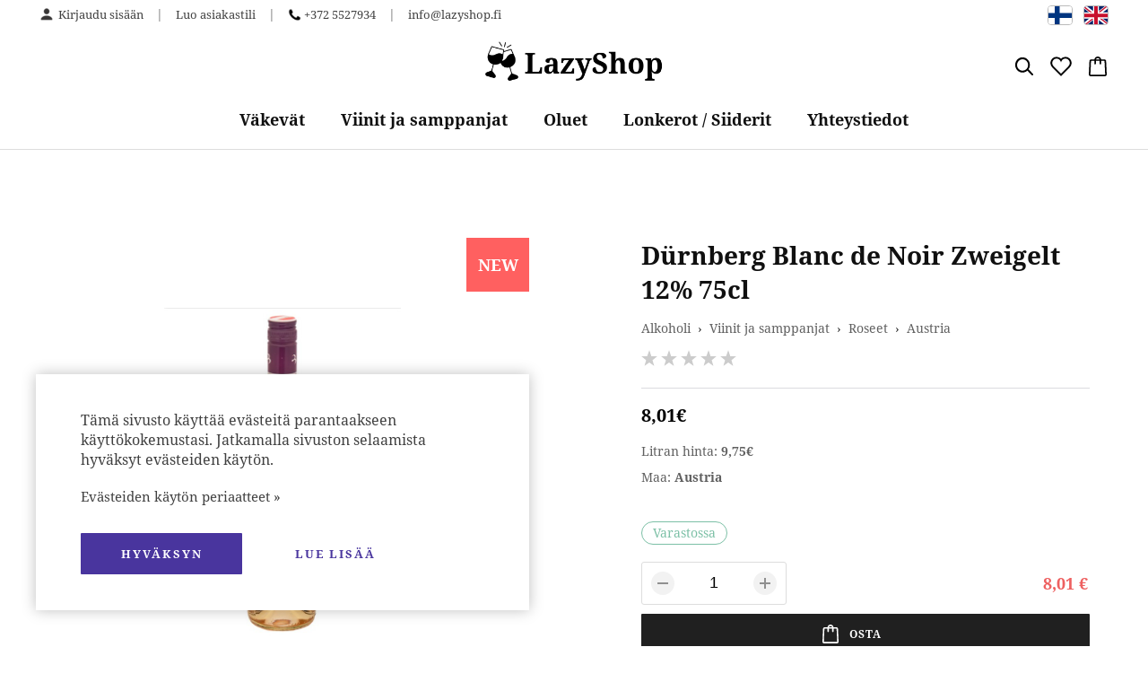

--- FILE ---
content_type: text/html; charset=utf-8
request_url: https://lazyshop.fi/fi/product/durnberg-blanc-de-noir-zweigelt-12-75cl
body_size: 14924
content:
<!DOCTYPE HTML>
<html lang='fi'>
  <head>

    <base href='https://lazyshop.fi'>
    <meta charset="utf-8">
    <meta name="Powered-by" content="PowerShop CMS">
    <meta name="viewport" content="width=device-width, initial-scale=1.0">
    <meta http-equiv="X-UA-Compatible" content="IE=edge">

    <link rel="apple-touch-icon" sizes="180x180" href="/public/images/favicon-180x180.png">
    <link rel="icon" type="image/png" sizes="180x180" href="/public/images/favicon-180x180.png">
    <link rel="icon" type="image/png" sizes="32x32" href="/public/images/favicon-32x32.png">
    <link rel="icon" type="image/png" sizes="16x16" href="/public/images/favicon-16x16.png">
    <link rel="shortcut icon" href="/public/images/favicon.ico">

    <title>Dürnberg Blanc de Noir Zweigelt 12% 75cl - LazyShop</title>
    <meta name="description" content="Osta roseet Dürnberg Blanc de Noir Zweigelt 12% 75cl vain 8,01&euro; kotiinkuljetuksella kaikkialle Suomeen! Parhaat hinnat, laaja valikoima.">        
          <link rel="alternate" hreflang="fi" href="https://lazyshop.fi/fi/product/durnberg-blanc-de-noir-zweigelt-12-75cl">
          <link rel="alternate" hreflang="en" href="https://lazyshop.fi/en/product/durnberg-blanc-de-noir-zweigelt-12-75cl">
    
    
    <script>

	var DOMready = false;
	if (window.addEventListener) { window.addEventListener("DOMContentLoaded", function(){DOMready = true;}, true); }
	else if (window.attachEvent) { window.attachEvent("onload", function(){DOMready = true;}, true); }

	function AddStartUp(f)
		{
		if (DOMready) f();
		else if (window.addEventListener) { window.addEventListener("DOMContentLoaded", function(){DOMready = true; f();}, true); }
		else if (window.attachEvent) { window.attachEvent('onload', function(){DOMready = true; f();}); }
		}

	var LANG = 'fi';
	var PUBLIC_PAGES = 'public/pages';
	var CR = '&euro;';
	
	function fbq(track, ev){console.log("FB pixel event: "+ev);}

    </script>

          <style>@font-face {font-family:'Noto Serif';font-style:normal;font-weight:400;font-display:fallback;src:url(https://fonts.gstatic.com/s/notoserif/v21/ga6Iaw1J5X9T9RW6j9bNfFoWaCi_.woff2) format('woff2');unicode-range:U+0460-052F, U+1C80-1C88, U+20B4, U+2DE0-2DFF, U+A640-A69F, U+FE2E-FE2F;}@font-face {font-family:'Noto Serif';font-style:normal;font-weight:400;font-display:fallback;src:url(https://fonts.gstatic.com/s/notoserif/v21/ga6Iaw1J5X9T9RW6j9bNfFMWaCi_.woff2) format('woff2');unicode-range:U+0301, U+0400-045F, U+0490-0491, U+04B0-04B1, U+2116;}@font-face {font-family:'Noto Serif';font-style:normal;font-weight:400;font-display:fallback;src:url(https://fonts.gstatic.com/s/notoserif/v21/ga6Iaw1J5X9T9RW6j9bNfFkWaCi_.woff2) format('woff2');unicode-range:U+0100-024F, U+0259, U+1E00-1EFF, U+2020, U+20A0-20AB, U+20AD-20CF, U+2113, U+2C60-2C7F, U+A720-A7FF;}@font-face {font-family:'Noto Serif';font-style:normal;font-weight:400;font-display:fallback;src:url(https://fonts.gstatic.com/s/notoserif/v21/ga6Iaw1J5X9T9RW6j9bNfFcWaA.woff2) format('woff2');unicode-range:U+0000-00FF, U+0131, U+0152-0153, U+02BB-02BC, U+02C6, U+02DA, U+02DC, U+2000-206F, U+2074, U+20AC, U+2122, U+2191, U+2193, U+2212, U+2215, U+FEFF, U+FFFD;}@font-face {font-family:'Noto Serif';font-style:italic;font-weight:700;font-display:fallback;src:url(https://fonts.gstatic.com/s/notoserif/v21/ga6Vaw1J5X9T9RW6j9bNfFIu0RWud-VMCoY.woff2) format('woff2');unicode-range:U+0301, U+0400-045F, U+0490-0491, U+04B0-04B1, U+2116;}@font-face {font-family:'Noto Serif';font-style:italic;font-weight:700;font-display:fallback;src:url(https://fonts.gstatic.com/s/notoserif/v21/ga6Vaw1J5X9T9RW6j9bNfFIu0RWuc-VM.woff2) format('woff2');unicode-range:U+0000-00FF, U+0131, U+0152-0153, U+02BB-02BC, U+02C6, U+02DA, U+02DC, U+2000-206F, U+2074, U+20AC, U+2122, U+2191, U+2193, U+2212, U+2215, U+FEFF, U+FFFD;}@font-face {font-family:'Noto Serif';font-style:normal;font-weight:700;font-display:swap;src:url(https://fonts.gstatic.com/s/notoserif/v21/ga6Law1J5X9T9RW6j9bNdOwzfROecf1I.woff2) format('woff2');unicode-range:U+0301, U+0400-045F, U+0490-0491, U+04B0-04B1, U+2116;}@font-face {font-family:'Noto Serif';font-style:normal;font-weight:700;font-display:swap;src:url(https://fonts.gstatic.com/s/notoserif/v21/ga6Law1J5X9T9RW6j9bNdOwzfReecQ.woff2) format('woff2');unicode-range:U+0000-00FF, U+0131, U+0152-0153, U+02BB-02BC, U+02C6, U+02DA, U+02DC, U+2000-206F, U+2074, U+20AC, U+2122, U+2191, U+2193, U+2212, U+2215, U+FEFF, U+FFFD;} .pages1{margin-top:40px;text-align:center;} .pages1 .page{display:inline-block;margin:0 4px;width:42px;line-height:42px;font-size:18px;color:#000000;text-decoration:none;} .pages1 .page.active{font-weight:700;color:#282828;background-color:#ffffff;border-radius:6px;box-shadow:0 2px 12px -5px RGBA(0,0,0, 0.2);} .pages1 a.page:hover{color:#282828;} .pages1 .prev-next{margin:0 10px;font-size:21px;font-weight:400;}@media (max-width:480px){ .pages1{margin-top:25px;} .pages1 .page{margin:0;width:34px;line-height:34px;font-size:16px;font-weight:400;} .pages1 .prev-next{margin:0;} }@media (max-width:360px){ .pages1 .prev-next{display:none;} } html { height:100%; } html *{max-height:100000px;-webkit-tap-highlight-color:transparent;-webkit-text-size-adjust:none;} body{position:relative;min-height:100%;padding:0;margin:0;background-color:#fafafa;overflow-x:auto;overflow-y:scroll;font-family:'Noto Serif', Arial, Tahoma;font-size:14px;color:#101010;box-sizing:border-box;} body.preload *{-webkit-transition:none !important;-moz-transition:none !important;-o-transition:none !important;transition:none !important;} a{color:#2299ff;text-decoration:none;} p a{color:#000009;opacity:0.6;text-decoration:underline;} p a:hover{opacity:0.8;text-decoration:none;} img{border:none;width:auto;height:auto;} .hidden{display:none;} .justify{text-align:justify;line-height:0;} .justify:after{content:'';display:inline-block;vertical-align:top;width:100%;height:0;line-height:0;visibility:hidden;} #root{margin:0px auto;width:100%;min-width:320px;padding-bottom:550px;} .outer{padding:0 40px;box-sizing:border-box;} .wrapper{position:relative;box-sizing:border-box;margin:0 auto;width:100%;max-width:1400px;height:100%;} #main{display:block;padding:50px 0;min-height:370px;} #main h1{margin:0 0 20px 0;font-size:28px;font-weight:700;text-align:left;} #main .field{padding:12px 12px;box-sizing:border-box;width:100%;max-width:300px;font-family:inherit;font-size:15px;background-color:#ffffff;border:1px solid #d6d6d6;border:1px solid #606060;border-radius:3px;outline:none;box-shadow:none;} #main .field:focus{border:1px solid #282828;outline:1px solid #282828;} #main .field:focus::-webkit-input-placeholder { color:transparent; } #main .field:focus::-moz-input-placeholder { color:transparent; } #main .field:focus:-moz-placeholder { color:transparent; } #main .field:focus:-ms-input-placeholder { color:transparent; } #main .field.not-valid{border-color:#ff8080;} #main textarea{resize:vertical;} #main .not-found{margin:100px 0;font-size:18px;font-weight:normal;line-height:normal;text-align:center;color:#505050;} .btn{display:inline-block;padding:14px 20px;min-width:100px;box-sizing:border-box;font:inherit;background-color:#282828;border-radius:1px;border:none;text-transform:uppercase;font-size:12px;font-weight:700;color:#ffffff;letter-spacing:1px;text-align:center;cursor:pointer;outline:none;transition:background-color 200ms ease;} .btn:hover{background-color:#EE6060;} .btn:active{transform:translate(1px,1px);} .btn.next-btn{margin-left:8px;min-width:120px;background-color:#202020;color:#ffffff;} .btn.next-btn:hover{background-color:#ff6060;} .btn.back-btn{min-width:120px;background:none;outline:1px solid #000000;outline-offset:-1px;color:#000000;} .btn.back-btn:hover{background-color:#dddede;outline:1px solid #dddede;} .cart-btn{display:inline-block;min-width:50px;margin:0 10px 0 2px;padding:13px 20px;padding-left:44px;font-size:11px;font-weight:500;color:#ffffff;text-align:center;background:url("/public/images/cart.svg") 10px center no-repeat;background-size:22px auto;background-color:#202020;border-radius:2px;letter-spacing:1px;text-transform:uppercase;cursor:pointer;transition:background-color 0.2s ease;} .cart-btn:hover{background-color:#EE6060;} .cart-btn:active{transform:translate(1px,2px);}@media (max-width:1100px){ .cart-btn{margin:0;padding:0;width:40px;height:25px;border:none;background:none;background:url("/public/images/cart2.svg") center center no-repeat;background-size:24px auto;} .cart-btn span{display:none;} } .social-icons a{display:inline-block;width:36px;height:36px;line-height:36px;border-radius:50%;border:none;background:url('/public/images/social.png?v3') 0 0 no-repeat;background-size:auto 100%;text-decoration:none !important;} .social-icons .vk { background-position:0 0; } .social-icons .facebook { background-position:-36px 0; } .social-icons .twitter { background-position:-72px 0; } .social-icons .gplus { background-position:-108px 0; } .social-icons .ok { background-position:-144px 0; } .social-icons .insta { background-position:-180px 0;} .social-icons .pin { background-position:-216px 0;} .social-icons.small a{width:32px;height:32px;line-height:32px;} .social-icons.small .vk { background-position:0 0; } .social-icons.small .facebook { background-position:-32px 0; } .social-icons.small .twitter { background-position:-64px 0; } .social-icons.small .gplus { background-position:-96px 0; } .social-icons.small .ok { background-position:-128px 0; } .social-icons.small .insta { background-position:-160px 0;} .social-icons.small .pin { background-position:-192px 0;} .social-icons.big a{width:40px;height:40px;line-height:40px;} .social-icons.big .vk { background-position:0 0; } .social-icons.big .facebook { background-position:-40px 0; } .social-icons.big .twitter { background-position:-80px 0; } .social-icons.big .gplus { background-position:-120px 0; } .social-icons.big .ok { background-position:-160px 0; } .social-icons.big .insta { background-position:-200px 0;} .social-icons.big .pin { background-position:-240px 0;} input.radio{display:none;} input.radio + label{position:relative;display:inline-block;padding-left:33px;cursor:pointer;user-select:none;} input.radio:checked + label{ font-weight:bold;} input.radio + label span{position:absolute;left:0px;top:50%;margin:0;margin-top:-12px;display:inline-block;vertical-align:top;width:22px;height:22px;line-height:22px;box-sizing:border-box;background-color:#ffffff;border:2px solid #dddddd;border-radius:50%;cursor:pointer;z-index:10;} input.radio + label span:before{ content:'';display:inline-block;margin:4px;width:10px;height:10px;border-radius:50%;} input.radio:checked + label span{ border-color:#303030;} input.radio:checked + label span:before{ background:#202020;}@media (max-width:800px){ .outer{padding:0 20px;} #main{padding:40px 0;} #main h1{margin-bottom:18px;font-size:24px;} }@media (max-width:480px){ .outer{padding:0 12px;} #main{padding:25px 0 40px 0;min-height:0px;} #main h1{margin-bottom:16px;font-size:20px;} #main .btn{padding:12px 16px;} } .lightbox-bg{position:fixed;width:100%;height:100%;top:0px;left:0px;background-color:#202020;z-index:900;opacity:0;-webkit-transition:opacity 0.2s ease;-moz-transition:opacity 0.2s ease;-o-transition:opacity 0.2s ease;transition:opacity 0.2s ease;} .lightbox-bg.opened{opacity:0.8;} .lightbox{position:fixed;width:100%;height:100%;top:0px;left:0px;z-index:910;opacity:0;-webkit-transition:all 0.15s ease;-moz-transition:all 0.15s ease;-o-transition:all 0.15s ease;transition:all 0.15s ease;-webkit-transform:translate(0, 50px);-moz-transform:translate(0, 50px);-o-transform:translate(0, 50px);transform:translate(0, 50px);} .lightbox.opened{opacity:1;-webkit-transform:translate(0, 0);-moz-transform:translate(0, 0);-o-transform:translate(0, 0);transform:translate(0, 0);} .lightbox .photo{position:absolute;top:0px; left:0px; right:0px; bottom:0px;overflow:hidden;z-index:20;-webkit-transition:all 150ms ease 150ms;-moz-transition:all 150ms ease 150ms;-o-transition:all 150ms ease 150ms;transition:all 150ms ease 150ms;opacity:0;-webkit-transform:scale(0.5);-moz-transform:scale(0.5);-o-transform:scale(0.5);transform:scale(0.5);} .lightbox.opened .photo{opacity:1;-webkit-transform:scale(1);-moz-transform:scale(1);-o-transform:scale(1);transform:scale(1);} .lightbox .photo img{display:inline-block;position:absolute;top:0; left:0; right:0; bottom:0;margin:auto;max-width:100%;max-height:100%;-webkit-transition:opacity 0.2s ease;-moz-transition:opacity 0.2s ease;-o-transition:opacity 0.2s ease;transition:opacity 0.2s ease;} .lightbox .photo .animation{position:absolute;top:0px; left:0px; right:0px; bottom:0px;background:url('/modules/LIGHTBOX2/images/loading.gif') center center no-repeat;background-size:100px auto;opacity:0;-webkit-transition:opacity 0.3s ease;-moz-transition:opacity 0.3s ease;-o-transition:opacity 0.3s ease;transition:opacity 0.3s ease;} .lightbox .photo.loading .animation{opacity:1;} .lightbox .photo.loading img{opacity:0;} .lightbox .close-btn{position:absolute;top:15px;right:20px;height:50px;width:50px;cursor:pointer;z-index:30;} .lightbox .close-btn span{display:block;width:100%;height:100%;background:url('/modules/LIGHTBOX2/images/close-btn.png') center center no-repeat;background-size:50% auto;cursor:pointer;opacity:0.6;-webkit-transition:opacity 0.2s linear;-moz-transition:opacity 0.2s linear;-o-transition:opacity 0.2s linear;transition:opacity 0.2s linear;} .lightbox .close-btn:hover span{opacity:1;} .lightbox .btn{position:absolute;top:50%;height:50px;margin-top:-25px;width:50px;background-color:#222222;cursor:pointer;z-index:30;} .lightbox .btn.back{left:15px;} .lightbox .btn.next{right:15px;} .lightbox .btn span{display:block;width:100%;height:100%;background-position:center center;background-repeat:no-repeat;cursor:pointer;opacity:0.6;-webkit-transition:opacity 0.2s linear;-moz-transition:opacity 0.2s linear;-o-transition:opacity 0.2s linear;transition:opacity 0.2s linear;} .lightbox .btn.back span{background-image:url('/modules/LIGHTBOX2/images/back-btn.png');} .lightbox .btn.next span{background-image:url('/modules/LIGHTBOX2/images/next-btn.png');} .lightbox .btn:hover span{opacity:1;} .lightbox .btn.back:active{-webkit-transform:translate(-2px,1px);-moz-transform:translate(-2px,1px);-o-transform:translate(-2px,1px);transform:translate(-2px,1px);} .lightbox .btn.next:active{-webkit-transform:translate(2px,1px);-moz-transform:translate(2px,1px);-o-transform:translate(2px,1px);transform:translate(2px,1px);} .lightbox .bottom{position:absolute;left:0; right:0; bottom:0;padding:15px 100px;min-height:20px;background-color:RGBA(0,0,0, 0.7);font-size:16px;color:#ffffff;text-align:center;z-index:30;} .lightbox .bottom .text h3{margin:0;font-size:16px;font-weight:bold;color:#ffffff;} .lightbox .bottom .text div{margin-top:10px;font-size:14px;color:#ffffff;} .lightbox .bottom .photo-count{position:absolute;bottom:0px;right:30px;padding:15px 0;font-size:16px;color:#eeeeee;}@media (max-width:600px){ .lightbox .close-btn{position:absolute;top:0px;right:0px;} .lightbox .close-btn span{background-size:40% auto;} .lightbox .btn{background:none;} .lightbox .btn.back{left:0px;} .lightbox .btn.next{right:0px;} .lightbox .bottom{padding:10px 60px 10px 20px;min-height:15px;text-align:left;} .lightbox .bottom .text h3{font-size:14px;} .lightbox .bottom .text div{margin-top:6px;font-size:13px;} .lightbox .bottom .photo-count{right:10px;padding:10px 0;font-size:14px;} } #modal-alert-bg{position:fixed;width:100%;height:100%;top:0px; left:0px;background-color:RGBA(0,0,0, 0.7);z-index:1000;} #modal-alert{position:absolute;top:50%;left:0; right:0;margin:auto;transform:translate(0, -50%);width:90%;max-width:420px;min-height:190px;padding:35px 40px 80px 40px;box-sizing:border-box;background-color:#ffffff;border-radius:8px;z-index:1001;font-family:Roboto, Arial, Tahoma;font-size:16px;font-weight:300;box-shadow:2px 2px 4px RGBA(0,0,0, 0.3);} #modal-alert .close-btn{position:absolute;display:inline-block;top:5px;right:5px;width:40px;height:40px;background:url('/modules/ALERT/alert/images/close.png') center center no-repeat;cursor:pointer;} #modal-alert .close-btn:hover{opacity:0.5;} #modal-alert .icon{display:none;position:absolute;top:50px;left:20px;width:70px;height:70px;background-repeat:no-repeat;background-size:100% auto;z-index:1002;} #modal-alert .title{margin-bottom:8px;font-size:18px;font-weight:bold;color:#000000;text-align:center;} #modal-alert .text{font-size:15px;text-align:center;line-height:1.6;} #modal-alert .text:first-letter{text-transform:uppercase;} #modal-alert .text div{margin:10px 0;} #modal-alert .text strong{text-transform:uppercase;} #modal-alert .text a{font-weight:500;color:#000000;text-decoration:underline;} #modal-alert .text a:hover{color:#777777;text-decoration:none;} #modal-alert .text input[type=text]{max-width:350px;padding:5px;border:1px solid #cccccc;border-radius:2px;font-size:18px;} #modal-alert .bottom{position:absolute;width:100%;height:55px;bottom:0px;left:0px;border-top:1px solid #e5e5e5;} #modal-alert .bottom .btn{position:absolute;right:20px;bottom:12px;padding:8px 10px;min-width:70px;} #modal-alert.info{padding-left:100px;} #modal-alert.info .icon{display:block;background-image:url('/modules/ALERT/alert/images/info.png');} #modal-alert.info .title{color:#606060;} #modal-alert.warning{max-width:470px;padding-left:100px;outline:4px solid transparent;-webkit-animation:WARNING 300ms 2;-moz-animation: WARNING 300ms 2;-o-animation: WARNING 300ms 2;animation:WARNING 300ms 2;} #modal-alert.warning .icon{display:block;background-image:url('/modules/ALERT/alert/images/warning.png');} #modal-alert.warning .title{color:#000000;} #modal-alert.error{max-width:470px;padding-left:100px;outline:4px solid transparent;-webkit-animation:ERROR 300ms 2;-moz-animation: ERROR 300ms 2;-o-animation: ERROR 300ms 2;animation:ERROR 300ms 2;} #modal-alert.error .icon{display:block;background-image:url('/modules/ALERT/alert/images/error.png');} #modal-alert.error .title{color:#ff0000;} @-webkit-keyframes ERROR{0% { outline-color:transparent; }50%{ outline-color:#ff4444; }100% { outline-color:transparent; }} @-moz-keyframes ERROR{0% { outline-color:transparent; }50%{ outline-color:#ff4444; }100% { outline-color:transparent; }} @-o-keyframes ERROR{0% { outline-color:transparent; }50%{ outline-color:#ff4444; }100% { outline-color:transparent; }} @keyframes ERROR{0% { outline-color:transparent; }50%{ outline-color:#ff4444; }100% { outline-color:transparent; }} @-webkit-keyframes WARNING{0% { outline-color:transparent; }50%{ outline-color:#ffbb44; }100% { outline-color:transparent; }} @-moz-keyframes WARNING{0% { outline-color:transparent; }50%{ outline-color:#ffbb44; }100% { outline-color:transparent; }} @-o-keyframes WARNING{0% { outline-color:transparent; }50%{ outline-color:#ffbb44; }100% { outline-color:transparent; }} @keyframes WARNING{0% { outline-color:transparent; }50%{ outline-color:#ffbb44; }100% { outline-color:transparent; }} #top-alert{display:none;position:fixed;top:10px;right:10px;width:310px;max-width:90%;min-height:60px;padding:20px 30px 20px 70px;box-sizing:border-box;font-family:'Noto Serif', Roboto, Arial, Tahoma;border:1px solid #dddddd;border-radius:10px;box-shadow:-2px 2px 6px RGBA(0,0,0, 0.1);background:url('/modules/ALERT/alert/images/ok.svg') 15px center no-repeat;background-size:38px auto;background-color:#ffffff;z-index:1001;opacity:0;transition:opacity 0.3s ease;} #top-alert.show{opacity:1;} #top-alert .close-btn{position:absolute;top:0px;right:0px;width:30px;height:30px;background:url('/modules/ALERT/alert/images/close.jpg') center center no-repeat;cursor:pointer;} #top-alert .text{font-size:16px;font-weight:500;text-align:left;line-height:1.6;} #top-alert .text a{color:#909092;} #top-alert .text a:hover{text-decoration:underline;} body{background-color:#ffffff;} #footer{border-top:1px solid #dddddd !important;} .columns{margin-top:50px;display:table;width:100%;} .columns > div{display:table-cell;vertical-align:top;box-sizing:border-box;} .columns > .L-col{width:550px;} .columns > .R-col{position:static;padding-left:100px;} .columns > .L-col .top{display:none;} #product-photo-box{position:relative;width:100%;padding-top:100%;box-sizing:border-box;overflow:hidden;} #product-photo-box .photo{position:absolute;top:0; left:0; right:0; bottom:0;margin:auto;max-width:100%;max-height:100%;transition:opacity 0.2s ease;cursor:pointer;} #product-photo-box .big-img{position:absolute;top:0; left:0;width:auto;height:auto;max-width:10000px;max-height:10000px;background-color:#ffffff;opacity:0;transition:opacity 0.3s ease, transform 0.1s ease;} #product-photo-box .view{position:absolute;top:0; left:0; right:0; bottom:0;z-index:60;cursor:zoom-in;} #product-photo-box .icon{position:absolute;top:0px;right:0px;width:70px;height:60px;line-height:60px;font-size:18px;font-weight:bold;color:#ffffff;text-align:center;z-index:50;} #product-photo-box .discount{background-color:#ff6060;} #product-photo-box .hit{background-color:#7BEECE;} #product-photo-box .new{background-color:#ff6060;} .gallery{margin:20px -30px;padding:0 25px;width:auto;} .gallery .photo{width:25%;padding:0 5px;} .gallery .photo .border{outline:none;border:1px solid #ffffff;box-shadow:none !important;background:url("/public/pages/item/images/view.png") center center no-repeat;background-size:60% auto;background-color:#ffffff;} .gallery img{transform:none !important;transition:none !important;} .gallery .photo:hover img{opacity:0.4;} .gallery .photo:hover .border{border-color:#aaaaaa;} .gallery .gallery-btn{background-size:15px auto;} #main .wrap{margin:0 auto;max-width:500px;} #main h1{margin-bottom:0;} #main .subtitle{margin-top:5px;font-size:15px;color:#707070;} #product hr{margin:20px 0px;border:none;border-top:1px solid #dbdbdf;}#item-description{margin-top:30px;line-height:1.7;color:#404040;} #item-description > div{max-width:800px;} .beer-notice{margin:-20px 0 20px 0;max-width:500px;font-size:16px;font-weight:700;color:#EE6062;line-height:1.6;} .breadcrumbs{margin:15px 0;} .breadcrumbs > *{font-size:14px;color:#606060;} .breadcrumbs .d{margin:0 8px;color:#303030;} .breadcrumbs a:hover{color:#202020;text-decoration:underline;} #product .instock span{display:inline-block;padding:5px 12px;line-height:1;border-radius:50px;} #product .instock .exists{color:#7cc0a6;border:1px solid #7cc0a6;} #product .instock .not-exists{color:#ffffff;background:RGBA(0,0,0, 0.2);} #product .instock .delivery{display:inline-block;font-size:14px;color:#606060;line-height:20px;} #product .product-price{margin-bottom:40px;} #product .product-price .price{display:inline-block;vertical-align:top;margin-bottom:10px;font-size:20px;font-weight:700;color:#000000;line-height:20px;} #product .product-price .old-price{display:inline-block;vertical-align:top;margin-left:14px;padding-left:14px;border-left:1px solid #cccccc;font-size:18px;font-weight:400;color:#a8a8a8;line-height:20px;text-decoration:line-through;} #product .product-price .price.discount{color:#e30613;} #product .product-price .data{margin-top:10px;color:#606060;} #product .product-price .data span{font-weight:700;} #product .count{display:flex;align-items:center;justify-content:space-between;} #product .number{padding:10px 0;width:160px;text-align:center;border:1px solid #dddddd;border-radius:3px;user-select:none;} #product .number input{padding:0 10px;width:60px;font-size:18px;font-weight:500;text-align:center;border:none;outline:none;} #product .count-btn{position:relative;display:inline-block;width:26px;height:26px;line-height:26px;text-align:center;color:#777;border-radius:50%;background-color:#f2f2f2;transition:background-color 0.2s ease;cursor:pointer;} #product .count-btn:hover{background-color:#e6e6e6;} #product .count-btn:before{content:'';position:absolute;top:12px;left:7px;width:12px;height:2px;background:#909090;} #product .count-btn.plus:after{content:'';position:absolute;top:7px;left:12px;width:2px;height:12px;background:#909090;} #product .right{margin-right:2px;text-align:right;} #product .right .price{font-size:18px;font-weight:700;color:#EE6060;} #product .count label{display:block;margin-top:3px;font-size:14px;color:#777;} #product .btn{margin:10px 0;padding:0 10px;display:block;width:100%;background-color:#f4f4f4;color:#282828;} #product .btn:hover{background-color:#e4e4e4;} #product .btn.cart{background-color:#202020;color:#FFFFFF;} #product .btn.cart:hover{background-color:#EE6060;} #product .btn span{display:inline-block;padding:14px 30px;} #product .btn.cart span{background:url('/public/pages/item/images/cart.svg') left center no-repeat;background-size:18px auto; } #product .btn.wishlist span{background:url('/public/pages/item/images/wishlist.svg') left center no-repeat;background-size:26px auto; } #product .discount-text{margin-top:15px;font-size:16px;color:#606060;line-height:1.6;} #product .sale-end{margin-top:15px;color:#606060;line-height:2;padding-left:32px;background:url("/public/pages/item/images/clock.png") left center no-repeat;background-size:25px auto;} .item-list{margin-top:50px;text-align:center;} .item-list h3{margin:0 0 20px 0;padding-bottom:4px;font-size:20px;font-weight:500;color:#707070;text-align:center;line-height:normal;} .item-list .product{display:inline-block;vertical-align:top;margin:10px 8px;width:18.5%;box-sizing:border-box;vertical-align:top;text-align:center;line-height:normal;} .item-list span.product{margin:0;height:0;} .item-list .product .photo{position:relative;} .item-list .product img{width:100%;vertical-align:top;} .item-list .product h4{margin:15px 0;font-weight:normal;color:#000000;text-align:center;word-break:break-all;} .item-list .product .price{display:inline-block;font-size:16px;font-weight:700;color:#000000;} .item-list .product .old-price{display:inline-block;margin-right:10px;font-size:14px;font-weight:700;color:#000000;text-decoration:line-through;} .item-list .product .old-price + .price{color:#ff5040;} .item-list .more{margin-top:15px;padding-top:12px;border-top:1px solid #dddddd;text-align:right;line-height:normal;} .item-list .more a{font-weight:500;color:#707070;} .item-list .more a:hover{color:#000000;} .item-list .more span{margin-right:5px;font-size:16px;font-weight:700;}@media (max-width:1200px){ .columns > .L-col{width:45%;} .columns > .R-col{padding-left:45px;} }@media (max-width:1000px){ .columns{margin-top:0px;display:block;width:100%;} .columns > .L-col{display:block;margin:0 auto;padding:0 25px;width:100%;max-width:500px;} .columns > .R-col{display:block;width:100%;margin-top:20px;padding-left:0px;} .columns > .L-col .top{display:block;margin-bottom:20px;text-align:center;} .columns > .L-col .top h1{text-align:center !important;} .columns > .R-col .top{display:none;} #product hr{display:none;} }@media (max-width:480px){ .columns{margin-bottom:45px;} .columns > .L-col{padding:0 15px;} .columns > .R-col{} }@media (max-width:800px){ #product-photo-box{padding-top:0;text-align:center;} #product-photo-box .photo{position:static;vertical-align:top;max-height:500px;} }@media (max-width:480px){ #product-photo-box .icon{width:48px;height:38px;line-height:38px;font-size:13px;} .gallery{margin:10px -27px;margin-bottom:0;} .gallery .photo{padding:0 2px;} }@media (max-width:480px){ #product hr{margin:18px 0px;} #product .sale-end, #product .discount-text{margin-top:4px;font-size:15px;} #product .product-price{margin:10px 0 20px 0;} }@media (max-width:1100px){ .item-list .product{width:23%;margin-bottom:20px;} }@media (max-width:800px){ .item-list h3{margin-bottom:30px;font-size:18px;} .item-list .product{width:31%;margin:10px 5px;} }@media (max-width:480px){ .item-list{margin-top:25px;text-align:justify;} .item-list h3{margin-bottom:20px;font-size:16px;} .item-list .product{width:47%;margin:10px 0;} .item-list .product h4{margin:8px 0;} .item-list .product .price{font-size:14px;} } #cart-window-bg{display:none;position:fixed;top:0; left:0; right:0; bottom:0;background-color:RGBA(200,200,200, 0.8);overflow-y:scroll; -webkit-overflow-scrolling:touch;zoom:1;z-index:500;opacity:0;-webkit-transition:opacity 0.3s ease-in;-moz-transition:opacity 0.3s ease-in;-o-transition:opacity 0.3s ease-in;transition:opacity 0.3s ease-in;} #cart-window{position:relative;margin:100px auto;padding:40px 50px;box-sizing:border-box;border-radius:4px;width:80%;max-width:650px;background-color:#ffffff;opacity:0;transform:translate(0, -40px);transition:opacity 0.3s ease, transform 0.4s ease;} #cart-window.show{opacity:1;transform:translate(0, 0);} #cart-window .close-btn{position:absolute;top:12px;right:12px;width:32px;height:32px;background:url('/public/pages/cart/window/images/btn-close.png') center center no-repeat;border-radius:50%;transition:background-color 0.3s ease;cursor:pointer;} #cart-window .close-btn:hover{background-color:#f0f0f0;} #cart-window h2{margin:0 0 12px 0;font-size:28px;font-weight:700;text-align:center;} #cart-window h4{margin:0;font-size:14px;font-weight:400;text-align:center;} #cart-window .top-warning{margin:10px;font-size:14px;color:#ff5050;font-weight:bold;text-align:center;} .progress{position:relative;margin:30px 0;padding-bottom:55px;} .progress .ranges{margin:5px 0;letter-spacing:-0.32em;} .progress .ranges.title{margin-bottom:20px;} .progress .ranges span{display:inline-block;font-size:15px;font-weight:700;text-align:center;letter-spacing:normal;} .progress .top{ width:50%; } .progress .box{ width:12.5%; } .progress .pallet { width:25%; } .progress .bar{position:relative;width:100%;height:10px;background-color:#e8eaea;border-radius:5px;overflow:hidden;} .progress .scale{position:absolute;top:0; left:0; bottom:0;width:0%;background-color:#202020;transition:width 0.2s ease;} .progress .point{position:absolute;top:0;bottom:0;width:2px;border-left:3px solid #ffffff;} .progress .weight{position:absolute;margin-left:-23px;width:50px;top:80px;font-size:13px;font-weight:700;text-align:center;} .progress .p1 { left:12.5%; } .progress .p2 { left:25%; } .progress .p3 { left:37.5%; } .progress .p4 { left:50%; } .progress .p5 { left:75%; } #cart-items{margin-top:40px;width:100%;border-top:1px solid #dddddd;table-layout:fixed;} #cart-items td{vertical-align:middle;} #cart-items tr:hover td{background-color:#f4f4f4;} #cart-items .td-delete{width:40px;text-align:center;} #cart-items .td-photo{width:75px;padding:3px 0;} #cart-items .td-photo img{width:100%;vertical-align:top;} #cart-items .td-name{padding:0 20px;} #cart-items .td-name a{margin-top:3px;font-weight:bold;color:#000000;} #cart-items .td-name .subtitle{margin-top:3px;color:#555555;} #cart-items .td-name .variant{margin-top:5px;} #cart-items .td-name .warning{display:inline-block;margin-top:3px;padding-left:20px;background:url("/public/pages/cart/window/images/warning.png") left center no-repeat;line-height:18px;color:#ff5050;} #cart-items .td-count{width:95px;padding:0px 8px;text-align:right;} #cart-items .td-price{width:95px;padding:0px 8px;text-align:right;} #cart-window .cart-amount{padding:20px 5px;text-align:right;border-top:1px solid #dddddd;border-bottom:1px solid #dddddd;} #cart-window .cart-amount span{margin-left:5px;font-size:20px;} #cart-window .delete-btn{display:inline-block;width:20px;height:20px;background:none;border:none;background:url("/public/pages/cart/window/images/delete.png") 0 0 no-repeat;background-size:cover;cursor:pointer;outline:none;} #cart-window .delete-btn:hover{opacity:0.6;} #cart-window .item-count{width:35px;padding:7px 4px 7px 8px;background-color:#ffffff;border:1px solid #d0d0d0;border-radius:2px;font-weight:bold;color:#656565;} #cart-window .bottom-buttons{margin-top:20px;display:flex;} #cart-window .btn{margin:5px 6px;flex-grow:1;}@media (max-width:760px){ #cart-window{margin:30px auto;padding:20px 15px;width:90%;} }@media (max-width:670px){ #cart-window{-webkit-transition:none;-moz-transition:none;-o-transition:none;transition:none;} #cart-window h2{font-size:20px;} #cart-window h2 span{padding-top:48px;padding-left:0px;background-position:center top;line-height:22px;} #cart-window .cart-amount{margin:10px 0;text-align:center;border:none;} #cart-window .bottom-buttons{text-align:center;} #cart-items .td-name{display:none;} #cart-items .td-count{width:auto;padding-left:25px;text-align:left;} .progress{margin:30px 0 0 0;padding-bottom:0;} .progress .ranges.title{margin-bottom:10px;} .progress .ranges.count span{font-size:13px;} .progress .weight{display:none;} }@media (max-width:480px){ #cart-window .bottom-buttons{margin:0;display:flex;flex-wrap:wrap;} #cart-window .bottom-buttons .wnd-btn{margin:4px 3px;flex-grow:1;} }@media (max-width:400px){ #cart-window{margin:12px auto;padding:20px 10px;} #cart-items td{font-size:14px;} #cart-items .td-delete{width:30px;text-align:left;} #cart-items .td-photo{width:50px;} #cart-items .td-count{padding-left:10px;text-align:center;} #cart-items .td-price{width:80px;} } #header{position:relative;user-select:none;background-color:#ffffff;border-bottom:1px solid #dddddd;} #header .top{padding:4px 0;} #header .main{display:block;position:relative;height:120px;z-index:100;} #header .logo{display:block;margin:14px 0;text-align:center;z-index:30;} #header .logo img{width:200px;} #header .top-menu{display:inline-block;text-align:left;} #header .top-menu .a{font-size:13px;font-weight:300;line-height:24px;color:#404040;cursor:pointer;} #header .top-menu .a:hover{color:#000000;text-decoration:underline;} #header .top-menu .user{color:#404040;line-height:24px;padding-left:25px;background:url('/public/root/header/images/user.png') 5px center no-repeat;cursor:pointer;display:inline-block;vertical-align:bottom;max-width:140px;overflow:hidden;white-space:nowrap;text-overflow:ellipsis;} #header .top-menu .user.auth{font-weight:bold;} #header .top-menu .exit:hover{color:#ff5555;} #header .top-menu a.phone{padding-left:18px;background:url('/public/root/header/images/phone.png') left center no-repeat;background-size:15px auto;} #header .top-menu .d{display:inline-block;margin:0 10px;font-size:14px;color:#707070;} #header .languages{position:absolute;top:2px;right:0px;} #header .languages span{display:inline-block;margin:0 4px;} #header .languages img{width:26px;border:1px solid #bbbbbb;border-radius:4px;vertical-align:top;} #header .languages .lang:hover img{opacity:0.4;} #menu{text-align:center;} #menu ul, #menu li{display:inline-block;list-style-type:none;margin:0;padding:0;} #menu li{position:relative;} #menu .cat-1{position:relative;display:inline-block;padding:10px 18px;font-size:18px;font-weight:700;color:#101010;z-index:60;transition:opacity 0.3s ease;} #menu .cat-1.active{color:#EE6060;} #menu li:hover .cat-1{opacity:0.6;} #menu .submenu{position:absolute;top:0px;left:50%;margin-left:-110px;z-index:50;text-align:left;opacity:0;visibility:hidden;} #menu li:hover .submenu{opacity:1;visibility:visible;transition:all 0.2s ease;} #menu .submenu ul{margin-top:67px;padding:10px 20px;width:220px;box-sizing:border-box;background-color:#ffffff;border:1px solid #dddddd;} #menu .submenu li{display:block;} #menu .cat-2{display:block;margin-top:-1px;padding:16px 0px;font-size:16px;font-weight:700;line-height:20px;color:#101010;text-align:center;border-top:1px solid #dddddd;border-bottom:1px solid #dddddd;} #menu li:first-child .cat-2{border-top:none;} #menu li:last-child .cat-2{border-bottom:none;} #menu .cat-2:hover{margin-left:-20px;margin-right:-20px;background-color:#F5F5F5;} #menu .cat-2.active{color:#ee6060;} #header .mobile-menu{display:none;} #header .icons{position:absolute;bottom:10px;right:10px;text-align:right;} #header .icons .a{position:relative;display:inline-block;vertical-align:top;width:32px;height:32px;margin-left:5px;text-align:center;background-repeat:no-repeat;background-position:center center;z-index:100;cursor:pointer;} #header .icons .a:hover{opacity:0.6;} #header .icons .search{background-image:url('/public/root/header/images/search.svg');background-size:20px auto;} #header .icons .account{background-image:url('/public/root/header/images/user.svg');background-size:25px auto;} #header .icons .wishlist{background-image:url('/public/root/header/images/wishlist.svg');background-size:30px auto;} #header .icons .cart{background-image:url('/public/root/header/images/cart.svg');background-size:20px auto;} #header .icons .n{position:absolute;top:-3px;right:-8px;display:inline-block;width:18px;height:18px;line-height:18px;background-color:#EE6060;border-radius:50%;font-size:11px;color:#ffffff;text-align:center;} #header .icons .n.hidden{display:none;} #header .icons .label{display:none;}#header .cart-wrapper{display:inline-block;position:relative;} #header .cart-items{position:absolute;top:0px;right:-46px;width:320px;z-index:90;display:none;} #header .cart-wrapper:hover .cart-items{display:block;} #header .cart-items-bg{position:relative;margin-top:50px;padding:10px 0;background-color:#ffffff;border-top:1px solid #eeeeee;border-left:1px solid #eeeeee;box-shadow:1px 14px 40px RGBA(0,0,0, 0.2);border-radius:5px;} #header .cart-items-bg:after{content:'';position:absolute;top:-10px;right:51px;width:0px;height:0px;border:10px solid transparent;border-bottom:10px solid #e0e0e0;border-top:none;} #header .cart-items .cart-item{display:block;padding:10px 20px;line-height:20px;border-bottom:1px solid #e3e4e5;} #header .cart-items .cart-item:hover{background-color:#F5F5F5;} #header .cart-items .cart-item > div{display:table-cell;vertical-align:top;text-align:left;} #header .cart-items .item-photo{width:80px;margin-right:20px;box-sizing:border-box;border-radius:4px;} #header .cart-items .item-name{display:block;padding-top:10px;font-size:14px;line-height:1.6;color:#404040;text-decoration:none !important;} #header .cart-items .variant{font-size:13px;color:#707070;} #header .cart-items .item-count{display:inline-block;margin-left:4px;font-size:13px;color:#000000;} #header .cart-items .item-price{display:inline-block;margin-top:4px;font-weight:700;color:#000000;} #header .cart-items .cart-total{margin:25px 25px 10px 25px;text-align:left;} #header .cart-items .label-amount{margin-left:4px;font-size:12px;font-weight:700;letter-spacing:1px;} #header .cart-items .cart-amount{display:inline-block;margin-right:4px;float:right;font-weight:700;color:#000000;} #header .cart-items .btn{width:100%;margin-top:20px;padding:12px 18px;text-transform:uppercase;font-size:12px;border-radius:2px;} body{padding-top:165px;} #header{position:fixed;top:0; left:0; right:0;transition:transform 0.4s ease;transform:translate3d(0,0,0);will-change:transform;z-index:100;} #header.fixed{transform:translate3d(0, -100px, 0);background-color:RGBA(255,255,255, 0.92);} #header .logo{transition:transform 0.4s ease;will-change:transform;} #header.fixed .logo{transform:scale(0.8) translate3d(0, 10px, 0);}#search-window-bg{display:none;position:fixed;top:0; left:0; right:0; bottom:0;background-color:RGBA(0,0,0, 0.4);transition:opacity 0.5s ease;z-index:100;opacity:0;} #search-window-bg.open{opacity:1;} #search-window{display:none;position:fixed;top:0;right:0;bottom:0;width:380px;padding:30px 30px;box-sizing:border-box;background-color:#f5f5f5;box-shadow:2px 2px 6px RGBA(0,0,0,0.2);transition:transform 0.3s ease, opacity 0.2s ease;transform:translate(380px, 0);will-change:transform;z-index:110;opacity:0;} #search-window.open{opacity:1;transform:translate(0,0);} #search-window .btn-close{position:absolute;top:27px;right:25px;width:30px;height:30px;background:url('/public/root/header/images/close.png') center center no-repeat;z-index:10;cursor:pointer;} #search-window .btn-close:hover{opacity:0.7;} #search-window form{position:relative;width:100%;} #search-window .search-title{margin-left:5px;padding-bottom:16px;border-bottom:1px solid #cccccc;font-size:20px;font-weight:700;} #search-window .search-field{margin-top:30px;width:100%;box-sizing:border-box;padding:10px 40px 10px 15px;border:1px solid #dddddd;border-radius:20px;font-family:inherit;outline:none;} #search-window .search-field:focus{border-color:#c8c8c8;box-shadow:1px 1px 4px RGBA(0,0,0,0.1);} #search-window .search-btn{position:absolute;right:0; bottom:0;width:45px;height:38px;background:url('/public/root/header/images/search.png') center center no-repeat;cursor:pointer;}@media (max-width:1400px){ #header .icons{right:0;bottom:65px;} }@media (max-width:1250px){ #menu .cat-1{padding:10px 14px;font-size:15px;} }@media (max-width:980px){ body{padding-top:112px;} #header.fixed{transform:translateY(-50px);} #header .main{height:auto;transform:translate3d(0,0,0);transition:transform 0.4s ease;will-change:transform;} #header.fixed .main{transform:translateY(10px);} #header .logo{text-align:left;transform:none ! important;} #menu .menu{display:none;} #header .icons{bottom:8px;} #header .mobile-menu{display:inline-block;vertical-align:top;margin-left:18px;padding:2px 0;width:26px;height:26px;cursor:pointer;} #header .mobile-menu span{display:block;margin:6px 0;width:100%;height:2px;background:#202020;} }@media (max-width:667px){ #header .contacts{display:none;} }@media (max-width:480px){ #header .logo img{width:140px;} #header .icons{bottom:0px;} #header .icons .a{transform:scale(0.9);} #header .icons .a.search{margin-top:2px;} #header .icons .a.wishlist{margin-top:2px;} #header .mobile-menu{margin-top:2px;margin-left:15px;} #header .mobile-menu span{margin:5px 0;} #search-window{top:0px;bottom:auto;width:100%;padding:25px 20px 30px 20px;transform:translate(0, -60px);} #search-window .btn-close{top:8px;right:8px;} #search-window .search-title{padding:0;border:none;font-size:14px;} #search-window .search-field{margin-top:12px;} }@media (max-width:400px){ body{padding-top:61px;} #header{transform:none !important;} #header .top{display:none;} #header .main{transform:none ! important;} #header .logo img{width:120px;} #header .a.wishlist{display:none;}}#login-window-bg{display:none;position:fixed;top:0; left:0; right:0; bottom:0;background-color:RGBA(0,0,0, 0.4);overflow-y:auto; -webkit-overflow-scrolling:touch;zoom:1;z-index:500;opacity:0;transition:opacity 0.3s ease;} #login-window{position:relative;margin:100px auto;box-sizing:border-box;width:90%;max-width:600px;background-color:#ffffff;box-shadow:2px 2px 20px RGBA(0,0,0, 0.2);border-radius:4px;opacity:0;transition:transform 0.25s ease, opacity 0.2s ease;transform:translate(0, -30px);} #login-window.show {opacity:1;transform:translate(0, 0px);} #login-window .close-btn{position:absolute;top:17px;right:20px;width:24px;height:24px;background:url('/public/root/header/login/images/close.png') center center no-repeat;background-size:15px auto;cursor:pointer;z-index:100;} #login-window .close-btn:hover{opacity:0.7;} #login-window-content{padding:40px;} #login-window h3{margin:0;margin-bottom:30px;font-size:26px;font-weight:bold;color:#303030;text-align:center;} #login-window form{margin:0 auto;max-width:400px;} #login-window form div{margin:12px 0;} #login-window .field{width:100%;box-sizing:border-box;padding:12px 20px;background-color:#ffffff;border:2px solid #505050;border-radius:3px;font:inherit;font-size:16px;font-weight:700;color:#606060;outline:none;padding-left:30px;background-position:8px center;background-repeat:no-repeat;background-size:14px auto;transition:all 100ms linear;} #login-window .field.login{background-image:url('/public/root/header/login/images/f-user.png');} #login-window .field.password{background-image:url('/public/root/header/login/images/f-lock.png');} #login-window .field:focus{border-color:#999999;} #login-window .field:focus::-webkit-input-placeholder { color:transparent; } #login-window .field:focus::-moz-placeholder { color:transparent; } #login-window .field:focus:-moz-placeholder { color:transparent; } #login-window .field:focus:-ms-input-placeholder { color:transparent; } #login-window .submit{text-align:center;} #login-window button{display:inline-block;width:100%;box-sizing:border-box;padding:15px 20px;background-color:#202020;border:none;border-radius:3px;font-size:16px;font-weight:bold;color:#ffffff;letter-spacing:1px;text-align:center;cursor:pointer;outline:none;transition:background-color 300ms linear;} #login-window button:hover{background-color:#4B81E8;} #login-window button:active{transform:translate(1px, 1px);} #login-window .auth-error button{background-color:#ff5050;border-color:#ff5050;color:#ffffff;} #login-window .loading{display:none;position:absolute;top:0; left:0; right:0; bottom:0;background:url("/public/root/header/login/images/loading.gif") center 110px no-repeat;background-size:80px auto;background-color:RGBA(255,255,255, 0.8);z-index:50;} #login-window.loading .loading{display:block;} #login-window a{font-size:14px;color:#202020;} #login-window a:hover{color:#000000;text-decoration:underline;} #login-window .remember{margin:20px 0;} #login-window .remember a{float:right;font-weight:300;} #login-window .links{margin-top:35px;text-align:center;} #login-window .links *{font-size:17px;color:#202020;text-align:center;line-height:1.4;} #login-error{display:none;margin:10px 0;text-align:center;} #login-window .error1{display:inline-block;font-size:14px;color:#ff2020;text-align:center;padding-left:22px;background:url('/public/images/error.png') left center no-repeat;} #login-window .error2{margin-top:6px;font-size:14px;color:#ff2020;text-align:center;} #ch-remember{display:none;} #ch-remember + label{position:relative;vertical-align:top;padding-left:28px;font-size:14px;font-weight:700;color:#202020;cursor:pointer;} #ch-remember:checked+ label{ font-weight:bold;} #ch-remember + label:before{content:'';display:inline-block;position:absolute;top:-1px;left:0px;width:17px;height:17px;border:1px solid #dadada;border-radius:3px;cursor:pointer;} #ch-remember:checked + label:before{ background:url('/public/root/header/login/images/check.png') center center no-repeat;background-color:#202020;border-color:#202020;} #login-window .social-icons{margin-top:50px;text-align:center;} #login-window .social-icons > h4{margin:0;padding-bottom:22px;font-weight:700;font-size:18px;color:#202020;} #login-window .social-icons a{display:inline-block;margin:0px 4px;} #login-window .social-icons a:hover{opacity:0.8;} #login-window .blocked{margin:0 auto;max-width:370px;padding:170px 15px 20px 15px;background-position:center 12px;background-repeat:no-repeat;background-image:url('/public/root/header/login/images/blocked.gif?v2');background-size:140px auto;text-align:center;} #login-window .blocked h2{font-size:18px;font-weight:bold;color:#9c1308;} #login-window .blocked div{margin-top:6px;font-size:15px;color:#9c1308;}@media (max-width:480px){ #login-window{margin:30px auto;} #login-window-content{padding:25px;} #login-window h3{margin-bottom:20px;font-size:18px;} #login-window form{max-width:320px;} #login-window form div{margin:8px 0;} #login-window .field{padding:9px 30px;font-size:16px;} #login-window .remember{margin:14px 0;} #login-window button{padding:14px 0;font-size:14px;} #login-window .links{margin-top:20px;} #login-window .blocked{padding-top:140px;background-size:120px auto;} #login-window .blocked h2{font-size:16px;} #login-window .blocked div{font-size:14px;} }@media (max-width:360px){ #login-window{position:fixed;top:0; left:0; right:0; bottom:0;margin:0;width:100%;-webkit-transform:translate(0, 0px);-moz-transform:translate(0, 0px);-o-transform:translate(0, 0px);transform:translate(0, 0px);} #login-window .close-btn{top:10px;right:12px;} #login-window .social-icons{margin-top:30px;} #login-window .social-icons > h4{padding-bottom:15px;font-size:16px;} #login-window .social-icons a{margin:0px 1px;zoom:0.9;} #login-window .links *{font-size:14px;line-height:1.6;} } #mobile-menu{display:none;position:fixed;top:0px;left:0px;right:0px;bottom:0px;z-index:400;background-color:RGBA(0,0,0, 0.5);opacity:0;-webkit-transition:opacity 0.25s ease;-moz-transition:opacity 0.25s ease;-o-transition:opacity 0.25s ease;transition:opacity 0.25s ease;} #mobile-menu.open{opacity:1;} #mobile-menu .mob-menu{position:absolute;top:0px;right:0px;width:100%;max-width:400px;height:100%;box-sizing:border-box;padding:70px 25px 30px 25px;background-color:#ffffff;box-shadow:-2px 0px 7px RGBA(0,0,0, 0.2);overflow-y:auto;z-index:500;will-change:transform;-webkit-transition:transform 0.2s ease;-moz-transition:transform 0.2s ease;-o-transition:transform 0.2s ease;transition:transform 0.2s ease;-webkit-transform:translate(400px, 0);-moz-transform:translate(400px, 0);-o-transform:translate(400px, 0);transform:translate(400px, 0);} #mobile-menu.open .mob-menu{-webkit-transform:translate(0,0);-moz-transform:translate(0,0);-o-transform:translate(0,0);transform:translate(0,0);} #mobile-menu .close-btn{position:fixed;top:8px;right:10px;width:80px;height:80px;background:url('/public/root/header/mobmenu/images/close.png') top 10px right 14px no-repeat;cursor:pointer;z-index:501;} #mobile-menu .languages{position:absolute;top:20px;left:23px;} #mobile-menu .languages span{display:inline-block;margin-right:10px;} #mobile-menu .languages img{width:26px;border:1px solid #bbbbbb;border-radius:4px;vertical-align:top;} #mobile-menu hr{margin:15px 0;border:none;border-top:1px solid #cccccc;} #mobile-menu ul, #mobile-menu li{margin:0;padding:0;list-style-type:none;} #mobile-menu .cat{position:relative;display:block;color:#333434;cursor:pointer;} #mobile-menu .cat.active{font-weight:700;} #mobile-menu .cat-1{padding:7px 0px;font-size:16px;} #mobile-menu .cat-2{padding:5px 5px;font-size:14px;} #mobile-menu .cat-3{padding:3px 6px;font-size:13px;} #mobile-menu .cat span{position:absolute;top:0; right:-8px; bottom:0;width:40px;background:url('/public/root/header/mobmenu/images/arrow.png') center center no-repeat;background-size:11px auto;cursor:pointer;} #mobile-menu .cat-1.open{font-weight:700;color:#000000;} #mobile-menu .cat.open span{-webkit-transform:rotate(90deg);-moz-transform:rotate(90deg);-o-transform:rotate(90deg);transform:rotate(90deg);} #mobile-menu .submenu{display:none;padding:4px 0 8px 20px;} #mobile-menu .submenu li{list-style-type:disc;} #mobile-menu .cat.open + .submenu{display:block;} #mobile-menu .cat .n{position:absolute;top:2px;right:-2px;display:inline-block;width:26px;height:26px;line-height:26px;font-size:13px;background:none;background-color:#bbbbbb;color:#ffffff;text-align:center;border-radius:50%;} #mobile-menu .cat .n.hidden{display:none;} #mobile-menu .cat.cart{font-weight:700;color:#000000;} #mobile-menu .cat.cart .n{background-color:#202020;} .mod-rating{margin:10px 0;} .mod-rating .stars{display:inline-flex;} .mod-rating .star{display:inline-block;vertical-align:top;padding-right:4px;width:18px;height:18px;line-height:18px;cursor:pointer;} .mod-rating .star svg{width:100%;fill:#CCCCCC;} .mod-rating .mark1 .star1 svg, .mod-rating .mark2 .star1 svg, .mod-rating .mark2 .star2 svg, .mod-rating .mark3 .star1 svg, .mod-rating .mark3 .star2 svg, .mod-rating .mark3 .star3 svg, .mod-rating .mark4 .star1 svg, .mod-rating .mark4 .star2 svg, .mod-rating .mark4 .star3 svg, .mod-rating .mark4 .star4 svg, .mod-rating .mark5 .star svg{fill:#000000;} .mod-rating .stars:hover .star svg{fill:#F0CF4C;} .mod-rating .star:hover ~ .star svg{fill:#CCCCCC;} .mod-rating .rating{display:inline-block;vertical-align:top;margin-left:5px;padding-top:1px;line-height:20px;height:20px;font-weight:bold;} #footer{position:absolute;left:0; right:0; bottom:0;display:block;margin:0px auto;width:100%;box-sizing:border-box;border:1px solid #ffffff;background-color:#ffffff;} #footer .cols1{margin-top:90px;display:table;width:100%;min-height:100px;table-layout:fixed;} #footer .cols1 > div{display:table-cell;vertical-align:top;text-align:left;width:23%;padding-right:40px;box-sizing:border-box;} #footer .cols1 .col-logo{width:30%;padding-right:60px;} #footer .cols1 .col-contacts{padding:0px !important;} #footer h3{margin:0 0 30px 0;font-size:16px;font-weight:bold;color:#101010;} #footer .logo{width:100%;max-width:220px;} #footer .text{margin-top:25px;max-width:320px;font-size:16px;line-height:2;} #footer .col-menu div{margin:8px 0;max-width:240px;line-height:2;font-size:16px;color:#101010;} #footer .col-menu a{color:#101010;} #footer .col-menu a:hover{text-decoration:underline;} #footer .social{margin-top:40px;max-width:200px;} #footer .social span{display:block;margin-bottom:20px;font-size:16px;} #footer .social a{margin:0 12px 0 0;background-color:#3F4C69;border:4px solid #3F4C69;background-image:url('/public/root/footer/images/social.png?v3');} #footer .social a:hover{background-color:#283757;border-color:#283757;} #footer .bottom{margin-top:80px;border-top:1px solid #dddddd;} #footer .bottom .wrapper{display:flex;padding:25px 0;font-size:14px;color:#808082;justify-content:space-between;} #footer .payment span{display:inline-flex;vertical-align:top;margin-left:10px;height:16px;align-items:center;} #footer .payment img{display:block;} #footer .payment .paypal { margin-top:2px; height:21px; } #footer .payment .stripe { height:19px; } #footer .payment .visa { height:19px; } #footer .payment .mc { height:14px; }@media (min-width:950px){ #scroll-up{position:fixed;right:50px;bottom:50px;width:50px;height:50px;cursor:pointer;background:url('/public/root/footer/images/up.png') center 21px no-repeat;background-color:#586070;border-radius:50%;cursor:pointer;z-index:200;opacity:0;transition:opacity 0.4s ease;will-change:opacity;} #scroll-up:hover{background-color:#6F7480;} } #cookie-alert{position:fixed;left:40px;bottom:40px;width:450px;padding:40px 50px;background-color:#ffffff;box-shadow:0 0 15px RGBA(0,0,0, 0.25);z-index:1000;transition:transform 0.5s ease, opacity 0.5s ease;} #cookie-alert.close{opacity:0;transform:translate(0, 10px) scale(0.8);;} #cookie-alert .text{max-width:400px;font-size:16px;line-height:1.4;color:#404040;font-weight:500;} #cookie-alert .text a{display:inline-block;margin-top:20px;color:#404040;font-size:15px;font-weight:400;} #cookie-alert .text a:hover{color:#3366bb;text-decoration:underline;} #cookie-alert .buttons{margin-top:30px;} #cookie-alert .btn{display:inline-block;padding:14px 15px;width:40%;box-sizing:border-box;text-align:center;text-decoration:none;background-color:#ffffff;font-size:13px;font-weight:600;color:#49359e;text-transform:uppercase;letter-spacing:2px;border-radius:1px;cursor:pointer;} #cookie-alert .btn.agree{margin-right:10px;background-color:#49359e;color:#ffffff;} #cookie-alert .btn:hover{background-color:#30dd90;color:#ffffff;} #cookie-alert .btn:active{transform:translate(1px,1px);}@media (max-width:1000px){ #footer .cols1 .col{width:33%;} #footer .cols1 .col-contacts{display:none;} }@media (max-width:800px){ #root{padding-bottom:0px;} #footer{position:static;} #footer .cols1{margin-top:60px;} #footer .cols1 .col-logo{width:100%;padding-right:0px;text-align:center;} #footer .cols1 .col-menu{display:none;} #footer .text{margin:20px auto 0 auto;} #footer .social{margin-top:30px;max-width:100%;} #footer .bottom{margin-top:40px;} #footer .bottom .wrapper{display:block;padding:20px 0;font-size:13px;text-align:center;} #footer .bottom .payment{margin-top:16px;}}@media (max-width:600px){ #cookie-alert{position:fixed;left:15px;bottom:15px;right:15px;width:auto;padding:20px 30px;} #cookie-alert .text{font-size:15px;} #cookie-alert .buttons{margin-top:10px;} #cookie-alert .btn{margin:0px;width:150px;font-size:12px;} #cookie-alert .btn.more{display:none;} }</style>
      <script src="/cache/js/item.js?v6.3" async></script>
    
    
    
    
    <meta property="og:type" content="product"><meta property="og:site_name" content="lazyshop.fi"><meta property="og:title" content="Dürnberg Blanc de Noir Zweigelt 12% 75cl"><meta property="og:description" content=""><meta property="og:url" content="https://lazyshop.fi/fi/product/durnberg-blanc-de-noir-zweigelt-12-75cl"><meta property="og:image" content="https://lazyshop.fi/uploads/items/6023/main.jpg.2x.jpg"><meta property="og:image:width" content="500"><meta property="og:image:height" content="500">    
<script async src="https://www.googletagmanager.com/gtag/js?id=G-1QQ01P778M"></script>
<script>
  window.dataLayer = window.dataLayer || [];
  function gtag(){dataLayer.push(arguments);}
  gtag('js', new Date());

  gtag('config', 'G-1QQ01P778M');
</script>

  </head>

  <body class='preload'>

    <div id='root'>
	
    <header id='header'>

    <div class='top'>

      <div class='outer'>
      <div class='wrapper'>

	<div class='top-menu'>
	  <span class='user-menu'>
	    	      <span class='a user' onclick="OpenLoginWindow()">Kirjaudu sisään</span>
	     <span class='d'>|</span>
	      <a class='a' href='/fi/signup'>Luo asiakastili</a>
	              </span>
	  <span class='contacts'>
            	      <span class='d'>|</span>
	      <a class='a phone' href='tel:+3725527934'>+372 5527934</a>
                        	      <span class='d'>|</span>
	      <a class='a email' href='mailto:info@lazyshop.fi'>info@lazyshop.fi</a>
                      </span>
	</div>

 	<div class='languages'>
                      <span><a class='lang' href='/fi/product/durnberg-blanc-de-noir-zweigelt-12-75cl'><img src='/public/root/header/images/fi.svg?v2' alt='Suomen' title='Suomen' width='30' height='23'></a></span>
                      <span><a class='lang' href='/en/product/durnberg-blanc-de-noir-zweigelt-12-75cl'><img src='/public/root/header/images/en.svg?v2' alt='English' title='English' width='30' height='23'></a></span>
                  </div>

      </div>
      </div>

    </div>

    <div class='main'>

      <div class='outer'>
      <div class='wrapper'>

        <a class='logo' href='/fi'>
          <img src='/public/root/header/images/logo.png' alt='LazyShop' width="200" height="36">
        </a>

  	<nav id='menu'>

	  <div class='menu'>

	  <ul>
	  	
  	    <li id='cat-16'>
    	      <a class='cat-1 ' href='/fi/catalog/vakeva'>Väkevät<span></span></a>

    	      		
      	      <div class='submenu'>
    	        <ul>
      		          	    <li><a class='cat-2 ' href='/fi/catalog/giini'>Gini</a></li>
      		          	    <li><a class='cat-2 ' href='/fi/catalog/vodka'>Vodka</a></li>
      		          	    <li><a class='cat-2 ' href='/fi/catalog/viski'>Viski</a></li>
      		          	    <li><a class='cat-2 ' href='/fi/catalog/konjakki'>Konjakki</a></li>
      		          	    <li><a class='cat-2 ' href='/fi/catalog/rommi'>Rommi</a></li>
      		          	    <li><a class='cat-2 ' href='/fi/catalog/brandi'>Brandi</a></li>
      		          	    <li><a class='cat-2 ' href='/fi/catalog/tequila'>Tequila</a></li>
      		          	    <li><a class='cat-2 ' href='/fi/catalog/likoori'>Likööri</a></li>
      		          	    <li><a class='cat-2 ' href='/fi/catalog/muu-vakeva-alkoholi'>Muu väkevä alkoholi</a></li>
      		      	        </ul>
      	      </div>

    	      			
  	    </li>
		
	  	
  	    <li id='cat-15'>
    	      <a class='cat-1 ' href='/fi/catalog/viini'>Viinit ja samppanjat<span></span></a>

    	      		
      	      <div class='submenu'>
    	        <ul>
      		          	    <li><a class='cat-2 ' href='/fi/catalog/punkku'>Punaviinit</a></li>
      		          	    <li><a class='cat-2 ' href='/fi/catalog/valkoviinit'>Valkoviinit</a></li>
      		          	    <li><a class='cat-2 ' href='/fi/catalog/viini/rosee'>Roseet</a></li>
      		          	    <li><a class='cat-2 ' href='/fi/catalog/viini/samppanjat'>Samppanjat</a></li>
      		          	    <li><a class='cat-2 ' href='/fi/catalog/viini/kuohuviini'>Kuohuviinit</a></li>
      		          	    <li><a class='cat-2 ' href='/fi/catalog/vakeva-viini'>Väkevä viini</a></li>
      		          	    <li><a class='cat-2 ' href='/fi/catalog/vermutit'>Vermutit</a></li>
      		      	        </ul>
      	      </div>

    	      			
  	    </li>
		
	  	
  	    <li id='cat-13'>
    	      <a class='cat-1 ' href='/fi/catalog/olut'>Oluet<span></span></a>

    	      			
  	    </li>
		
	  	
  	    <li id='cat-14'>
    	      <a class='cat-1 ' href='/fi/catalog/long-drink'>Lonkerot / Siiderit<span></span></a>

    	      			
  	    </li>
		
	  	
  	    <li id='cat-6'>
    	      <a class='cat-1 ' href='/fi/yhteystiedot'>Yhteystiedot<span></span></a>

    	      			
  	    </li>
		
	  	  </ul>

	  </div>

	</nav>

	<div class='icons'>

	  <span class='a search' onmouseup="OpenSearch()">&nbsp;</span>

	  <div class='cart-wrapper'>

	    <a class='a wishlist' href='/fi/my/wishlist'>
	      <span class='label'>Suosikit</span>
	      <span class='n cart-n hidden'></span>
	    </a>

	    <a class='a cart' href='/fi/cart'>
	      <span class='label'>Ostoskori</span>
	      <span class='n cart-n hidden'>0</span>
	    </a>

	    
	  </div>

          <span class='mobile-menu' onclick="OpenMobileMenu()">
            <span></span><span></span><span></span>
          </span>

        </div>

      </div>
      </div>

    </div>

    </header>

    <div id='search-window'>
      <span class='btn-close' onclick="CloseSearch()"></span>
      <form method='GET' action='/fi/catalog' onsubmit="return Search(this)">
        <div class='search-title'>Luettelohaku</div>
	<input type='text' name='search' class='search-field' placeholder='Mitä etsit?'>
	<span class='search-btn' onmouseup="Search(this.parentNode)"></span>
      </form>
    </div>
    <div id='search-window-bg' onclick="CloseSearch()"></div>

    
  <div id='login-window-bg' class='window-bg'>
   <div id='login-window' class='window'>

     <div class='loading'></div>

     <span class='close-btn' onclick="CloseLoginWindow()"></span>

     <div id='login-window-content'>

     <h3>Valtuutus</h3>

     <div id='login-error'>
       <span class='error1' id='login-msg1'></span>
       <div class='error2' id='login-msg2'></div>
     </div>

     <form id='login-form' method='POST' onsubmit="Login(); return false;">
       <input type='hidden' name='lang' value='ru'>

       <div><input type='text' class='field login' name='login' placeholder='Sähköposti'></div>
       <div><input type='password' class='field password' name='pwd' placeholder='Salasana'></div>

       <div class='remember'>
	 <input type="checkbox" id='ch-remember' name='remember'>
	 <label for='ch-remember'>Muista minut</label>
	 <a href='/fi/pass-recovery'>Unohtuiko salasana?</a>
       </div>

       <div class='submit'><button>Kirjaudu sisään</button></div>

     </form>

     <div class='social-icons'>
       <h4>Kirjaudu sosiaalisten verkostojen kautta</h4>
       <a href="/oauth/facebook?page=login" class='facebook'>&nbsp;</a>
<a href="/oauth/twitter?page=login" class='twitter'>&nbsp;</a>
<a href="/oauth/gplus?page=login" class='gplus'>&nbsp;</a>

     </div>

     <div class='links'>
       <span>Etkö ole vielä jäsen?</span><br>
       <a href='/fi/signup'><strong>Luo tili nyt!</strong></a>
     </div>

     </div>

   </div>
  </div>
  <div id='mobile-menu' onclick="CloseMobileMenu(event)">
    <div class='mob-menu'>
      <span class='close-btn'></span>

      <div class='languages'>
                  <span><a class='lang' href='/fi/product/durnberg-blanc-de-noir-zweigelt-12-75cl'><img src='/public/root/header/images/fi.svg?v2' alt='Suomen' width='30' height='23'></a></span>
                  <span><a class='lang' href='/en/product/durnberg-blanc-de-noir-zweigelt-12-75cl'><img src='/public/root/header/images/en.svg?v2' alt='English' width='30' height='23'></a></span>
              </div>

      <ul>
	<li><a class='cat cat-1' href='/fi'>Kotisivu</a>

        	  <li><span class='cat cat-1' onclick="OpenLoginWindow()">Kirjaudu sisään</span>
	  <li><a class='cat cat-1' href='/fi/signup'>Luo asiakastili</a>
        
        	  <li><a class='cat  cat-1' href='/fi/my/wishlist'>Suosikit<span class='n wishlist-n hidden'></span></a>
        
        
        
	<li><a class='cat cat-1' href='/fi/my/order/status'>Tarkista tilaus</a>

        <li><a class='cat cat-1 cart' href='/fi/cart'>Ostoskori<span class='n cart-n hidden'>0</span></a>
      </ul>

      <hr>
      <ul><li><span onclick='OpenSubmenu(this, event)' class='cat cat-1'>Väkevät
			  <span>&nbsp;</span>
			</span><ul class='submenu' id='submenu-16'><li><a class='cat cat-2' href='/fi/catalog/giini'>Gini</a></li><li><a class='cat cat-2' href='/fi/catalog/vodka'>Vodka</a></li><li><a class='cat cat-2' href='/fi/catalog/viski'>Viski</a></li><li><a class='cat cat-2' href='/fi/catalog/konjakki'>Konjakki</a></li><li><a class='cat cat-2' href='/fi/catalog/rommi'>Rommi</a></li><li><a class='cat cat-2' href='/fi/catalog/brandi'>Brandi</a></li><li><a class='cat cat-2' href='/fi/catalog/tequila'>Tequila</a></li><li><a class='cat cat-2' href='/fi/catalog/likoori'>Likööri</a></li><li><a class='cat cat-2' href='/fi/catalog/muu-vakeva-alkoholi'>Muu väkevä alkoholi</a></li></ul></li><li><span onclick='OpenSubmenu(this, event)' class='cat cat-1'>Viinit ja samppanjat
			  <span>&nbsp;</span>
			</span><ul class='submenu' id='submenu-15'><li><a class='cat cat-2' href='/fi/catalog/punkku'>Punaviinit</a></li><li><a class='cat cat-2' href='/fi/catalog/valkoviinit'>Valkoviinit</a></li><li><a class='cat cat-2' href='/fi/catalog/viini/rosee'>Roseet</a></li><li><a class='cat cat-2' href='/fi/catalog/viini/samppanjat'>Samppanjat</a></li><li><a class='cat cat-2' href='/fi/catalog/viini/kuohuviini'>Kuohuviinit</a></li><li><a class='cat cat-2' href='/fi/catalog/vakeva-viini'>Väkevä viini</a></li><li><a class='cat cat-2' href='/fi/catalog/vermutit'>Vermutit</a></li></ul></li><li><span onclick='OpenSubmenu(this, event)' class='cat cat-1'>Pullot
			  <span>&nbsp;</span>
			</span><ul class='submenu' id='submenu-72'><li><a class='cat cat-2' href='/fi/catalog/pullo/oluet'>Oluet</a></li><li><a class='cat cat-2' href='/fi/catalog/pullo/siiderit'>Siiderit</a></li><li><a class='cat cat-2' href='/fi/catalog/pullo/coctailit'>Coctailit ja juomasekoitukset</a></li><li><a class='cat cat-2' href='/fi/catalog/pullo/muut'>Muut</a></li></ul></li><li><a class='cat cat-1' href='/fi/catalog/olut'>Oluet</a></li><li><a class='cat cat-1' href='/fi/catalog/long-drink'>Lonkerot / Siiderit</a></li></ul>
      <hr>
      <ul><li><a class='cat cat-1' href='/fi/yhteystiedot'>Yhteystiedot</a></li></ul>

    </div>
  </div>

    <main id='main'><div class='outer'>
  <div class='columns wrapper'>
    <div class='L-col'>

      <div class='top'>
        <h1 class='title'>Dürnberg Blanc de Noir Zweigelt 12% 75cl</h1>
        <div class='breadcrumbs'><a href='/'>Alkoholi</a><span class='d'>›</span><a href='/fi/catalog/viini'>Viinit ja samppanjat</a><span class='d'>›</span><a href='/fi/catalog/viini/rosee'>Roseet</a><span class='d'>›</span><span>Austria</span></div>
        
<div class='mod-rating' data-type='PRODUCT' data-id='6023'>
  <span class='stars mark0'>
    <span class='star star1' onclick="SetMark(this, 1)"><svg version="1.1" xmlns="http://www.w3.org/2000/svg" xmlns:xlink="http://www.w3.org/1999/xlink" x="0px" y="0px" viewBox="0 0 1000 1000" enable-background="new 0 0 1000 1000" xml:space="preserve"><polygon points="630.8,391.4 499.3,10 364.1,388.3 10,391.4 301.1,633.1 196.5,990 499.3,773.3 802.2,990 697.5,635.4 990,391.4 "/></svg></span>
    <span class='star star2' onclick="SetMark(this, 2)"><svg version="1.1" xmlns="http://www.w3.org/2000/svg" xmlns:xlink="http://www.w3.org/1999/xlink" x="0px" y="0px" viewBox="0 0 1000 1000" enable-background="new 0 0 1000 1000" xml:space="preserve"><polygon points="630.8,391.4 499.3,10 364.1,388.3 10,391.4 301.1,633.1 196.5,990 499.3,773.3 802.2,990 697.5,635.4 990,391.4 "/></svg></span>
    <span class='star star3' onclick="SetMark(this, 3)"><svg version="1.1" xmlns="http://www.w3.org/2000/svg" xmlns:xlink="http://www.w3.org/1999/xlink" x="0px" y="0px" viewBox="0 0 1000 1000" enable-background="new 0 0 1000 1000" xml:space="preserve"><polygon points="630.8,391.4 499.3,10 364.1,388.3 10,391.4 301.1,633.1 196.5,990 499.3,773.3 802.2,990 697.5,635.4 990,391.4 "/></svg></span>
    <span class='star star4' onclick="SetMark(this, 4)"><svg version="1.1" xmlns="http://www.w3.org/2000/svg" xmlns:xlink="http://www.w3.org/1999/xlink" x="0px" y="0px" viewBox="0 0 1000 1000" enable-background="new 0 0 1000 1000" xml:space="preserve"><polygon points="630.8,391.4 499.3,10 364.1,388.3 10,391.4 301.1,633.1 196.5,990 499.3,773.3 802.2,990 697.5,635.4 990,391.4 "/></svg></span>
    <span class='star star5' onclick="SetMark(this, 5)"><svg version="1.1" xmlns="http://www.w3.org/2000/svg" xmlns:xlink="http://www.w3.org/1999/xlink" x="0px" y="0px" viewBox="0 0 1000 1000" enable-background="new 0 0 1000 1000" xml:space="preserve"><polygon points="630.8,391.4 499.3,10 364.1,388.3 10,391.4 301.1,633.1 196.5,990 499.3,773.3 802.2,990 697.5,635.4 990,391.4 "/></svg></span>
  </span>
  <span class='rating'>
      </span>
</div>      </div>

      <div id='product-photo-box'>
        <img id='product-photo' class='photo' src='/uploads/items/6023/main.jpg' alt='Dürnberg Blanc de Noir Zweigelt 12% 75cl' onclick="OpenGallery(this)">
        <div class='view' onclick="document.getElementById('product-photo').click()"></div>
                  <span class='icon new'>NEW</span>
        	  
      </div>

      <div id='gallery'></div>

    </div>
    <div class='R-col' id='product'>

      <div class='wrap'>

      <div class='top'>
        <h1 class='title'>Dürnberg Blanc de Noir Zweigelt 12% 75cl</h1>
                <div class='breadcrumbs'><a href='/'>Alkoholi</a><span class='d'>›</span><a href='/fi/catalog/viini'>Viinit ja samppanjat</a><span class='d'>›</span><a href='/fi/catalog/viini/rosee'>Roseet</a><span class='d'>›</span><span>Austria</span></div>
        
<div class='mod-rating' data-type='PRODUCT' data-id='6023'>
  <span class='stars mark0'>
    <span class='star star1' onclick="SetMark(this, 1)"><svg version="1.1" xmlns="http://www.w3.org/2000/svg" xmlns:xlink="http://www.w3.org/1999/xlink" x="0px" y="0px" viewBox="0 0 1000 1000" enable-background="new 0 0 1000 1000" xml:space="preserve"><polygon points="630.8,391.4 499.3,10 364.1,388.3 10,391.4 301.1,633.1 196.5,990 499.3,773.3 802.2,990 697.5,635.4 990,391.4 "/></svg></span>
    <span class='star star2' onclick="SetMark(this, 2)"><svg version="1.1" xmlns="http://www.w3.org/2000/svg" xmlns:xlink="http://www.w3.org/1999/xlink" x="0px" y="0px" viewBox="0 0 1000 1000" enable-background="new 0 0 1000 1000" xml:space="preserve"><polygon points="630.8,391.4 499.3,10 364.1,388.3 10,391.4 301.1,633.1 196.5,990 499.3,773.3 802.2,990 697.5,635.4 990,391.4 "/></svg></span>
    <span class='star star3' onclick="SetMark(this, 3)"><svg version="1.1" xmlns="http://www.w3.org/2000/svg" xmlns:xlink="http://www.w3.org/1999/xlink" x="0px" y="0px" viewBox="0 0 1000 1000" enable-background="new 0 0 1000 1000" xml:space="preserve"><polygon points="630.8,391.4 499.3,10 364.1,388.3 10,391.4 301.1,633.1 196.5,990 499.3,773.3 802.2,990 697.5,635.4 990,391.4 "/></svg></span>
    <span class='star star4' onclick="SetMark(this, 4)"><svg version="1.1" xmlns="http://www.w3.org/2000/svg" xmlns:xlink="http://www.w3.org/1999/xlink" x="0px" y="0px" viewBox="0 0 1000 1000" enable-background="new 0 0 1000 1000" xml:space="preserve"><polygon points="630.8,391.4 499.3,10 364.1,388.3 10,391.4 301.1,633.1 196.5,990 499.3,773.3 802.2,990 697.5,635.4 990,391.4 "/></svg></span>
    <span class='star star5' onclick="SetMark(this, 5)"><svg version="1.1" xmlns="http://www.w3.org/2000/svg" xmlns:xlink="http://www.w3.org/1999/xlink" x="0px" y="0px" viewBox="0 0 1000 1000" enable-background="new 0 0 1000 1000" xml:space="preserve"><polygon points="630.8,391.4 499.3,10 364.1,388.3 10,391.4 301.1,633.1 196.5,990 499.3,773.3 802.2,990 697.5,635.4 990,391.4 "/></svg></span>
  </span>
  <span class='rating'>
      </span>
</div>      </div>

      <hr>

      <div class='product-price'>
                  <span class='price'>8,01&euro; </span>
                          <div class='data'>Litran hinta: <span>9,75&euro;</span></div>
                          <div class='data'>Maa: <span>Austria</span></div>
              </div>

      
      <div class='instock'>
                  <span class='exists'>Varastossa</span>
          <!--<span class='delivery'>Toimitusaika: 7 pv</span>-->
              </div>

      <br>

      
      <form id='order-form' class='order-form' method='POST' onsubmit='return false;'>
        <input type='hidden' name='token' value='hfF2l0Q1KupnFyztJB49'>
        <input type='hidden' name='id' value='6023'>

        <div class='count'>
          <div class='number'>
            <span class='count-btn minus' onclick="ChangeItemCount(-1)">&nbsp;</span>
            <input type='text' name='count' value='1' data-min='1' autocomplete='off' onchange="ChangeItemCount(0)">
            <span class='count-btn plus' onclick="ChangeItemCount(1)">&nbsp;</span>
          </div>
          <div class='right'>
            <span id='total-price' class='price' data-price='8.01' data-cr='&euro;'>8,01 &euro;</span>
                      </div>
        </div>

        <span class='btn cart' onclick='AddToCart(this.parentNode)'><span>Osta</span></span>

      </form>

      
              <span class='btn wishlist' onclick="AddToWishlist(6023)"><span>Lisää toivelistaan</span></span>
      
            
      </div>
    </div>
  </div>

  
  
  
  
</div>
    </main>

    <footer id='footer'>

      <div class='outer'>
	<div class='wrapper'>
	  <div class='cols1'>

	    <div class='col-logo'>

	      <a href='/fi'><img class='logo' src='/public/root/footer/images/logo.png' alt='LazyShop' width="220" height="40"></a>
	      <div class='text'>Alkoholijuomien verkkokauppa: oluet, viinit, väkevät alkoholijuomat ja vähäalkoholiset juomat</div>

              <!--
	      <div class='social social-icons'>
	        <span>Me sosiaalisessa mediassa:</span>
	                      </div>-->

	    </div>
	    <div class='col-menu col-catalog'>

	      <h3>Alkoholi</h3>
	      	        <div><a class='' href='/fi/catalog/vakeva'>Väkevät</a></div>
	      	        <div><a class='' href='/fi/catalog/viini'>Viinit ja samppanjat</a></div>
	      	        <div><a class='' href='/fi/catalog/pullot'>Pullot</a></div>
	      	        <div><a class='' href='/fi/catalog/olut'>Oluet</a></div>
	      	        <div><a class='' href='/fi/catalog/long-drink'>Lonkerot / Siiderit</a></div>
	      
	    </div>
	    <div class='col-menu col-terms'>

	      <h3>Ohjeet ja ehdot</h3>
	      	        <div><a class='' href='/fi/tilausohjeet'>Tilausohjeet</a></div>
	      	        <div><a class='' href='/fi/olosuhteissa/yleiset-kayttoehdot'>Yleiset käyttöehdot</a></div>
	      	        <div><a class='' href='/fi/olosuhteissa/toimitusehdot'>Toimitusehdot</a></div>
	      	        <div><a class='' href='/fi/olosuhteissa/maksuehdot'>Maksuehdot</a></div>
	      	        <div><a class='' href='/fi/olosuhteissa/palautusoikeus'>Palautusoikeus</a></div>
	      	        <div><a class='' href='/fi/olosuhteissa/yksityisyyden-suoja'>Yksityisyyden suoja</a></div>
	      
	    </div>
	    <div class='col-menu col-contacts'>

	      <h3>Yhteystiedot</h3>
	         <div class='email'><a href='mailto:info@lazyshop.fi'>info@lazyshop.fi</a></div>	         <div class='phone'><div>Puhelin nmr. / WhatsApp:</div><a href='tel:+3725527934'>+372 5527934</a></div>	       <div class='address'><div>Nouto-varasto:</div>Raiņa iela 50, Valka, Valkas pilsēta, Valkas novads, LV-4701, Latvia</div>
	    </div>
	  </div>

	</div>
      </div>

      <div class='bottom outer'>
	<div class='wrapper'>
	  <span>LazyShop &copy; 2026 Kaikki oikeudet pidätetään.</span>

          <div class='payment'>
            <span><img class='paypal' src='/public/root/footer/images/paypal.png' alt='PayPal' title='PayPal' width='50' height='14'></span>
            <span><img class='stripe' src='/public/root/footer/images/stripe.png' alt='Stripe' title='Stripe' width='39' height='16'></span>
            <span><img class='visa' src='/public/root/footer/images/visa.png' alt='Visa' title='Visa' width='31' height='10'></span>
            <span><img class='mc' src='/public/root/footer/images/mc.png' alt='MasterCard' title='MasterCard' width='23' height='14'></span>
          </div>

	</div>
      </div>

    </footer>

  <span id='scroll-up' onclick="ScrollUp()"></span>

  <div id='cart-window-bg'>
    <div id='cart-window'></div>
  </div>

  <div id='compare-window-bg'>
    <div id='compare-window'></div>
  </div>

    <div id='cookie-alert'>
    <div class='text'>Tämä sivusto käyttää evästeitä parantaakseen käyttökokemustasi. Jatkamalla sivuston selaamista hyväksyt evästeiden käytön. <div><a href='/fi/kupsiste-kasutamise-pohimotted'>Evästeiden käytön periaatteet »</a></div></div>
    <div class='buttons'>
      <span class='btn agree' onclick="UseCookie()">hyväksyn</span>
      <a class='btn more' href='/fi/kupsiste-kasutamise-pohimotted#cookie'>Lue lisää</a>
    </div>
  </div>
      </div>
   
    <div id='modal-alert-bg' onclick='CloseAlert(event)' style="display:none">
  <div id='modal-alert' class=''>
    <span class='close-btn'></span>
    <span class='icon'></span>
    <div class='title' id='modal-alert-title'></div>
    <div class='text' id='modal-alert-text'></div>
    <div class='bottom'>
      <button class='btn' onclick='CloseAlert()'>Ok</button>
    </div>
  </div>
</div>

<div id='top-alert'>
  <span class='close-btn' onclick='CloseTopAlert()'></span>
  <div class='title1' id='top-alert-title'></div>
  <div class='text' id='top-alert-text'></div>
</div>
  </body>
</html>